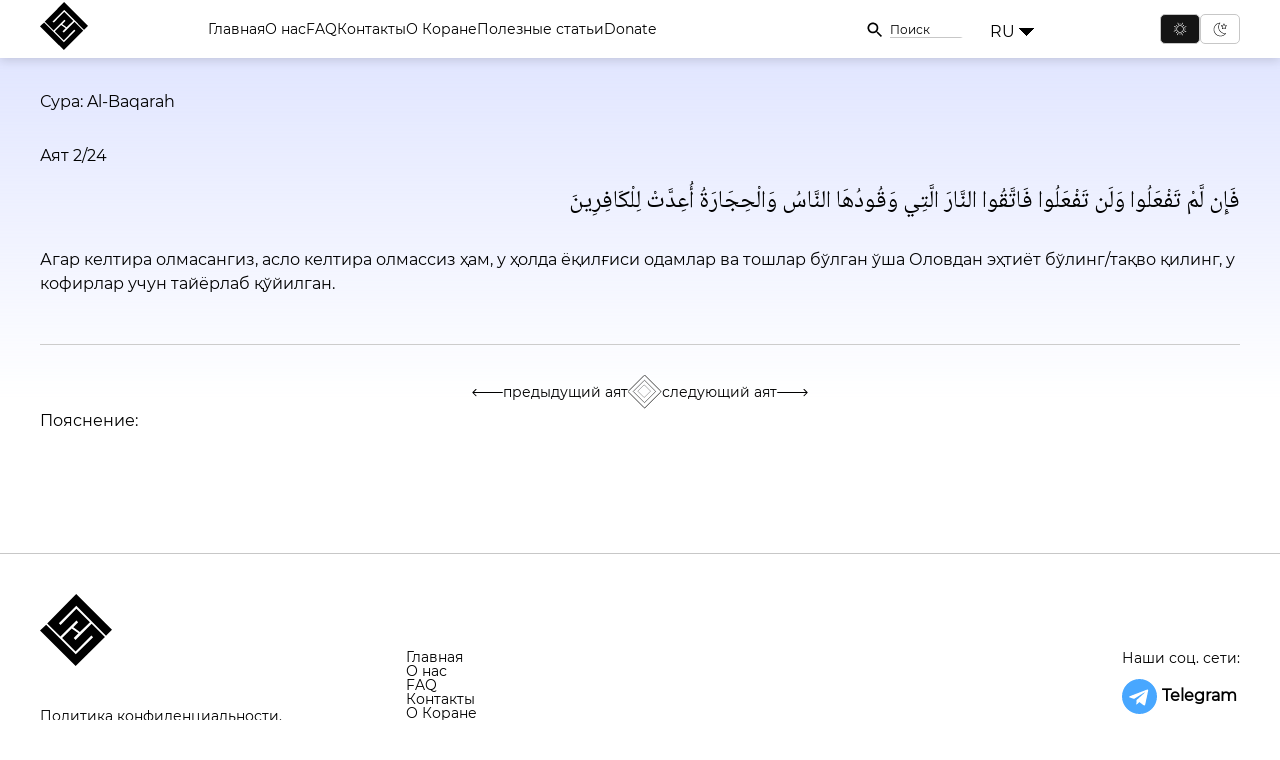

--- FILE ---
content_type: text/html; charset=UTF-8
request_url: https://qurancenter.tv/2-24/
body_size: 9865
content:
<!DOCTYPE html>
<html lang="ru-RU">

<head>
	<meta charset="UTF-8">
	<meta name="viewport" content="width=device-width, initial-scale=1">
	<link rel="profile" href="http://gmpg.org/xfn/11">
	<link rel="pingback" href="https://qurancenter.tv/xmlrpc.php">

	<title>فَإِن لَّمْ تَفْعَلُوا وَلَن تَفْعَلُوا فَاتَّقُوا النَّارَ الَّتِي وَقُودُهَا النَّاسُ وَالْحِجَارَةُ أُعِدَّتْ لِلْكَافِرِينَ &#8212; qurancenter.tv</title>
<meta name='robots' content='max-image-preview:large' />
<link rel='dns-prefetch' href='//cdnjs.cloudflare.com' />
<link rel='dns-prefetch' href='//fonts.googleapis.com' />
<link rel="alternate" type="application/rss+xml" title="qurancenter.tv &raquo; Лента" href="https://qurancenter.tv/feed/" />
<link rel="alternate" type="application/rss+xml" title="qurancenter.tv &raquo; Лента комментариев" href="https://qurancenter.tv/comments/feed/" />
<link rel="alternate" title="oEmbed (JSON)" type="application/json+oembed" href="https://qurancenter.tv/wp-json/oembed/1.0/embed?url=https%3A%2F%2Fqurancenter.tv%2F2-24%2F" />
<link rel="alternate" title="oEmbed (XML)" type="text/xml+oembed" href="https://qurancenter.tv/wp-json/oembed/1.0/embed?url=https%3A%2F%2Fqurancenter.tv%2F2-24%2F&#038;format=xml" />
<style id='wp-img-auto-sizes-contain-inline-css' type='text/css'>
img:is([sizes=auto i],[sizes^="auto," i]){contain-intrinsic-size:3000px 1500px}
/*# sourceURL=wp-img-auto-sizes-contain-inline-css */
</style>
<style id='wp-emoji-styles-inline-css' type='text/css'>

	img.wp-smiley, img.emoji {
		display: inline !important;
		border: none !important;
		box-shadow: none !important;
		height: 1em !important;
		width: 1em !important;
		margin: 0 0.07em !important;
		vertical-align: -0.1em !important;
		background: none !important;
		padding: 0 !important;
	}
/*# sourceURL=wp-emoji-styles-inline-css */
</style>
<style id='wp-block-library-inline-css' type='text/css'>
:root{--wp-block-synced-color:#7a00df;--wp-block-synced-color--rgb:122,0,223;--wp-bound-block-color:var(--wp-block-synced-color);--wp-editor-canvas-background:#ddd;--wp-admin-theme-color:#007cba;--wp-admin-theme-color--rgb:0,124,186;--wp-admin-theme-color-darker-10:#006ba1;--wp-admin-theme-color-darker-10--rgb:0,107,160.5;--wp-admin-theme-color-darker-20:#005a87;--wp-admin-theme-color-darker-20--rgb:0,90,135;--wp-admin-border-width-focus:2px}@media (min-resolution:192dpi){:root{--wp-admin-border-width-focus:1.5px}}.wp-element-button{cursor:pointer}:root .has-very-light-gray-background-color{background-color:#eee}:root .has-very-dark-gray-background-color{background-color:#313131}:root .has-very-light-gray-color{color:#eee}:root .has-very-dark-gray-color{color:#313131}:root .has-vivid-green-cyan-to-vivid-cyan-blue-gradient-background{background:linear-gradient(135deg,#00d084,#0693e3)}:root .has-purple-crush-gradient-background{background:linear-gradient(135deg,#34e2e4,#4721fb 50%,#ab1dfe)}:root .has-hazy-dawn-gradient-background{background:linear-gradient(135deg,#faaca8,#dad0ec)}:root .has-subdued-olive-gradient-background{background:linear-gradient(135deg,#fafae1,#67a671)}:root .has-atomic-cream-gradient-background{background:linear-gradient(135deg,#fdd79a,#004a59)}:root .has-nightshade-gradient-background{background:linear-gradient(135deg,#330968,#31cdcf)}:root .has-midnight-gradient-background{background:linear-gradient(135deg,#020381,#2874fc)}:root{--wp--preset--font-size--normal:16px;--wp--preset--font-size--huge:42px}.has-regular-font-size{font-size:1em}.has-larger-font-size{font-size:2.625em}.has-normal-font-size{font-size:var(--wp--preset--font-size--normal)}.has-huge-font-size{font-size:var(--wp--preset--font-size--huge)}.has-text-align-center{text-align:center}.has-text-align-left{text-align:left}.has-text-align-right{text-align:right}.has-fit-text{white-space:nowrap!important}#end-resizable-editor-section{display:none}.aligncenter{clear:both}.items-justified-left{justify-content:flex-start}.items-justified-center{justify-content:center}.items-justified-right{justify-content:flex-end}.items-justified-space-between{justify-content:space-between}.screen-reader-text{border:0;clip-path:inset(50%);height:1px;margin:-1px;overflow:hidden;padding:0;position:absolute;width:1px;word-wrap:normal!important}.screen-reader-text:focus{background-color:#ddd;clip-path:none;color:#444;display:block;font-size:1em;height:auto;left:5px;line-height:normal;padding:15px 23px 14px;text-decoration:none;top:5px;width:auto;z-index:100000}html :where(.has-border-color){border-style:solid}html :where([style*=border-top-color]){border-top-style:solid}html :where([style*=border-right-color]){border-right-style:solid}html :where([style*=border-bottom-color]){border-bottom-style:solid}html :where([style*=border-left-color]){border-left-style:solid}html :where([style*=border-width]){border-style:solid}html :where([style*=border-top-width]){border-top-style:solid}html :where([style*=border-right-width]){border-right-style:solid}html :where([style*=border-bottom-width]){border-bottom-style:solid}html :where([style*=border-left-width]){border-left-style:solid}html :where(img[class*=wp-image-]){height:auto;max-width:100%}:where(figure){margin:0 0 1em}html :where(.is-position-sticky){--wp-admin--admin-bar--position-offset:var(--wp-admin--admin-bar--height,0px)}@media screen and (max-width:600px){html :where(.is-position-sticky){--wp-admin--admin-bar--position-offset:0px}}

/*# sourceURL=wp-block-library-inline-css */
</style><style id='global-styles-inline-css' type='text/css'>
:root{--wp--preset--aspect-ratio--square: 1;--wp--preset--aspect-ratio--4-3: 4/3;--wp--preset--aspect-ratio--3-4: 3/4;--wp--preset--aspect-ratio--3-2: 3/2;--wp--preset--aspect-ratio--2-3: 2/3;--wp--preset--aspect-ratio--16-9: 16/9;--wp--preset--aspect-ratio--9-16: 9/16;--wp--preset--color--black: #000000;--wp--preset--color--cyan-bluish-gray: #abb8c3;--wp--preset--color--white: #ffffff;--wp--preset--color--pale-pink: #f78da7;--wp--preset--color--vivid-red: #cf2e2e;--wp--preset--color--luminous-vivid-orange: #ff6900;--wp--preset--color--luminous-vivid-amber: #fcb900;--wp--preset--color--light-green-cyan: #7bdcb5;--wp--preset--color--vivid-green-cyan: #00d084;--wp--preset--color--pale-cyan-blue: #8ed1fc;--wp--preset--color--vivid-cyan-blue: #0693e3;--wp--preset--color--vivid-purple: #9b51e0;--wp--preset--gradient--vivid-cyan-blue-to-vivid-purple: linear-gradient(135deg,rgb(6,147,227) 0%,rgb(155,81,224) 100%);--wp--preset--gradient--light-green-cyan-to-vivid-green-cyan: linear-gradient(135deg,rgb(122,220,180) 0%,rgb(0,208,130) 100%);--wp--preset--gradient--luminous-vivid-amber-to-luminous-vivid-orange: linear-gradient(135deg,rgb(252,185,0) 0%,rgb(255,105,0) 100%);--wp--preset--gradient--luminous-vivid-orange-to-vivid-red: linear-gradient(135deg,rgb(255,105,0) 0%,rgb(207,46,46) 100%);--wp--preset--gradient--very-light-gray-to-cyan-bluish-gray: linear-gradient(135deg,rgb(238,238,238) 0%,rgb(169,184,195) 100%);--wp--preset--gradient--cool-to-warm-spectrum: linear-gradient(135deg,rgb(74,234,220) 0%,rgb(151,120,209) 20%,rgb(207,42,186) 40%,rgb(238,44,130) 60%,rgb(251,105,98) 80%,rgb(254,248,76) 100%);--wp--preset--gradient--blush-light-purple: linear-gradient(135deg,rgb(255,206,236) 0%,rgb(152,150,240) 100%);--wp--preset--gradient--blush-bordeaux: linear-gradient(135deg,rgb(254,205,165) 0%,rgb(254,45,45) 50%,rgb(107,0,62) 100%);--wp--preset--gradient--luminous-dusk: linear-gradient(135deg,rgb(255,203,112) 0%,rgb(199,81,192) 50%,rgb(65,88,208) 100%);--wp--preset--gradient--pale-ocean: linear-gradient(135deg,rgb(255,245,203) 0%,rgb(182,227,212) 50%,rgb(51,167,181) 100%);--wp--preset--gradient--electric-grass: linear-gradient(135deg,rgb(202,248,128) 0%,rgb(113,206,126) 100%);--wp--preset--gradient--midnight: linear-gradient(135deg,rgb(2,3,129) 0%,rgb(40,116,252) 100%);--wp--preset--font-size--small: 13px;--wp--preset--font-size--medium: 20px;--wp--preset--font-size--large: 36px;--wp--preset--font-size--x-large: 42px;--wp--preset--spacing--20: 0.44rem;--wp--preset--spacing--30: 0.67rem;--wp--preset--spacing--40: 1rem;--wp--preset--spacing--50: 1.5rem;--wp--preset--spacing--60: 2.25rem;--wp--preset--spacing--70: 3.38rem;--wp--preset--spacing--80: 5.06rem;--wp--preset--shadow--natural: 6px 6px 9px rgba(0, 0, 0, 0.2);--wp--preset--shadow--deep: 12px 12px 50px rgba(0, 0, 0, 0.4);--wp--preset--shadow--sharp: 6px 6px 0px rgba(0, 0, 0, 0.2);--wp--preset--shadow--outlined: 6px 6px 0px -3px rgb(255, 255, 255), 6px 6px rgb(0, 0, 0);--wp--preset--shadow--crisp: 6px 6px 0px rgb(0, 0, 0);}:where(.is-layout-flex){gap: 0.5em;}:where(.is-layout-grid){gap: 0.5em;}body .is-layout-flex{display: flex;}.is-layout-flex{flex-wrap: wrap;align-items: center;}.is-layout-flex > :is(*, div){margin: 0;}body .is-layout-grid{display: grid;}.is-layout-grid > :is(*, div){margin: 0;}:where(.wp-block-columns.is-layout-flex){gap: 2em;}:where(.wp-block-columns.is-layout-grid){gap: 2em;}:where(.wp-block-post-template.is-layout-flex){gap: 1.25em;}:where(.wp-block-post-template.is-layout-grid){gap: 1.25em;}.has-black-color{color: var(--wp--preset--color--black) !important;}.has-cyan-bluish-gray-color{color: var(--wp--preset--color--cyan-bluish-gray) !important;}.has-white-color{color: var(--wp--preset--color--white) !important;}.has-pale-pink-color{color: var(--wp--preset--color--pale-pink) !important;}.has-vivid-red-color{color: var(--wp--preset--color--vivid-red) !important;}.has-luminous-vivid-orange-color{color: var(--wp--preset--color--luminous-vivid-orange) !important;}.has-luminous-vivid-amber-color{color: var(--wp--preset--color--luminous-vivid-amber) !important;}.has-light-green-cyan-color{color: var(--wp--preset--color--light-green-cyan) !important;}.has-vivid-green-cyan-color{color: var(--wp--preset--color--vivid-green-cyan) !important;}.has-pale-cyan-blue-color{color: var(--wp--preset--color--pale-cyan-blue) !important;}.has-vivid-cyan-blue-color{color: var(--wp--preset--color--vivid-cyan-blue) !important;}.has-vivid-purple-color{color: var(--wp--preset--color--vivid-purple) !important;}.has-black-background-color{background-color: var(--wp--preset--color--black) !important;}.has-cyan-bluish-gray-background-color{background-color: var(--wp--preset--color--cyan-bluish-gray) !important;}.has-white-background-color{background-color: var(--wp--preset--color--white) !important;}.has-pale-pink-background-color{background-color: var(--wp--preset--color--pale-pink) !important;}.has-vivid-red-background-color{background-color: var(--wp--preset--color--vivid-red) !important;}.has-luminous-vivid-orange-background-color{background-color: var(--wp--preset--color--luminous-vivid-orange) !important;}.has-luminous-vivid-amber-background-color{background-color: var(--wp--preset--color--luminous-vivid-amber) !important;}.has-light-green-cyan-background-color{background-color: var(--wp--preset--color--light-green-cyan) !important;}.has-vivid-green-cyan-background-color{background-color: var(--wp--preset--color--vivid-green-cyan) !important;}.has-pale-cyan-blue-background-color{background-color: var(--wp--preset--color--pale-cyan-blue) !important;}.has-vivid-cyan-blue-background-color{background-color: var(--wp--preset--color--vivid-cyan-blue) !important;}.has-vivid-purple-background-color{background-color: var(--wp--preset--color--vivid-purple) !important;}.has-black-border-color{border-color: var(--wp--preset--color--black) !important;}.has-cyan-bluish-gray-border-color{border-color: var(--wp--preset--color--cyan-bluish-gray) !important;}.has-white-border-color{border-color: var(--wp--preset--color--white) !important;}.has-pale-pink-border-color{border-color: var(--wp--preset--color--pale-pink) !important;}.has-vivid-red-border-color{border-color: var(--wp--preset--color--vivid-red) !important;}.has-luminous-vivid-orange-border-color{border-color: var(--wp--preset--color--luminous-vivid-orange) !important;}.has-luminous-vivid-amber-border-color{border-color: var(--wp--preset--color--luminous-vivid-amber) !important;}.has-light-green-cyan-border-color{border-color: var(--wp--preset--color--light-green-cyan) !important;}.has-vivid-green-cyan-border-color{border-color: var(--wp--preset--color--vivid-green-cyan) !important;}.has-pale-cyan-blue-border-color{border-color: var(--wp--preset--color--pale-cyan-blue) !important;}.has-vivid-cyan-blue-border-color{border-color: var(--wp--preset--color--vivid-cyan-blue) !important;}.has-vivid-purple-border-color{border-color: var(--wp--preset--color--vivid-purple) !important;}.has-vivid-cyan-blue-to-vivid-purple-gradient-background{background: var(--wp--preset--gradient--vivid-cyan-blue-to-vivid-purple) !important;}.has-light-green-cyan-to-vivid-green-cyan-gradient-background{background: var(--wp--preset--gradient--light-green-cyan-to-vivid-green-cyan) !important;}.has-luminous-vivid-amber-to-luminous-vivid-orange-gradient-background{background: var(--wp--preset--gradient--luminous-vivid-amber-to-luminous-vivid-orange) !important;}.has-luminous-vivid-orange-to-vivid-red-gradient-background{background: var(--wp--preset--gradient--luminous-vivid-orange-to-vivid-red) !important;}.has-very-light-gray-to-cyan-bluish-gray-gradient-background{background: var(--wp--preset--gradient--very-light-gray-to-cyan-bluish-gray) !important;}.has-cool-to-warm-spectrum-gradient-background{background: var(--wp--preset--gradient--cool-to-warm-spectrum) !important;}.has-blush-light-purple-gradient-background{background: var(--wp--preset--gradient--blush-light-purple) !important;}.has-blush-bordeaux-gradient-background{background: var(--wp--preset--gradient--blush-bordeaux) !important;}.has-luminous-dusk-gradient-background{background: var(--wp--preset--gradient--luminous-dusk) !important;}.has-pale-ocean-gradient-background{background: var(--wp--preset--gradient--pale-ocean) !important;}.has-electric-grass-gradient-background{background: var(--wp--preset--gradient--electric-grass) !important;}.has-midnight-gradient-background{background: var(--wp--preset--gradient--midnight) !important;}.has-small-font-size{font-size: var(--wp--preset--font-size--small) !important;}.has-medium-font-size{font-size: var(--wp--preset--font-size--medium) !important;}.has-large-font-size{font-size: var(--wp--preset--font-size--large) !important;}.has-x-large-font-size{font-size: var(--wp--preset--font-size--x-large) !important;}
/*# sourceURL=global-styles-inline-css */
</style>

<style id='classic-theme-styles-inline-css' type='text/css'>
/*! This file is auto-generated */
.wp-block-button__link{color:#fff;background-color:#32373c;border-radius:9999px;box-shadow:none;text-decoration:none;padding:calc(.667em + 2px) calc(1.333em + 2px);font-size:1.125em}.wp-block-file__button{background:#32373c;color:#fff;text-decoration:none}
/*# sourceURL=/wp-includes/css/classic-themes.min.css */
</style>
<link rel='stylesheet' id='contact-form-7-css' href='https://qurancenter.tv/wp-content/plugins/contact-form-7/includes/css/styles.css?ver=6.1.4' type='text/css' media='all' />
<link rel='stylesheet' id='trp-language-switcher-style-css' href='https://qurancenter.tv/wp-content/plugins/translatepress-multilingual/assets/css/trp-language-switcher.css?ver=3.0.7' type='text/css' media='all' />
<link rel='stylesheet' id='ivory-search-styles-css' href='https://qurancenter.tv/wp-content/plugins/add-search-to-menu/public/css/ivory-search.min.css?ver=5.5.13' type='text/css' media='all' />
<link rel='stylesheet' id='genericons-css' href='https://qurancenter.tv/wp-content/themes/minnow/genericons/genericons.css?ver=3.2' type='text/css' media='all' />
<link rel='stylesheet' id='slider-swiper-css' href='https://qurancenter.tv/wp-content/themes/minnow/js/slider/swiper-bundle.min.css?ver=3.2' type='text/css' media='all' />
<link rel='stylesheet' id='custom-style-css' href='https://qurancenter.tv/wp-content/themes/minnow/css/custom-style.css?ver=3.2' type='text/css' media='all' />
<link rel='stylesheet' id='custom-style-media-css' href='https://qurancenter.tv/wp-content/themes/minnow/css/media.css?ver=3.2' type='text/css' media='all' />
<link rel='stylesheet' id='minnow-style-css' href='https://qurancenter.tv/wp-content/themes/minnow/style.css?ver=6.9' type='text/css' media='all' />
<link rel='stylesheet' id='minnow-opensans-css' href='//fonts.googleapis.com/css?family=Open+Sans%3A300%2C400%2C700%2C700italic%2C400italic%2C300italic%7COpen+Sans+Condensed%3A700%2C700italic&#038;subset=latin%2Clatin-ext' type='text/css' media='all' />
<script type="text/javascript" src="https://qurancenter.tv/wp-includes/js/jquery/jquery.min.js?ver=3.7.1" id="jquery-core-js"></script>
<script type="text/javascript" src="https://qurancenter.tv/wp-includes/js/jquery/jquery-migrate.min.js?ver=3.4.1" id="jquery-migrate-js"></script>
<link rel="https://api.w.org/" href="https://qurancenter.tv/wp-json/" /><link rel="alternate" title="JSON" type="application/json" href="https://qurancenter.tv/wp-json/wp/v2/posts/603" /><link rel="EditURI" type="application/rsd+xml" title="RSD" href="https://qurancenter.tv/xmlrpc.php?rsd" />
<meta name="generator" content="WordPress 6.9" />
<link rel="canonical" href="https://qurancenter.tv/2-24/" />
<link rel='shortlink' href='https://qurancenter.tv/?p=603' />
<link rel="alternate" hreflang="ru-RU" href="https://qurancenter.tv/2-24/"/>
<link rel="alternate" hreflang="en-US" href="https://qurancenter.tv/en/2-24/"/>
<link rel="alternate" hreflang="uz-UZ" href="https://qurancenter.tv/uz/2-24/"/>
<link rel="alternate" hreflang="ru" href="https://qurancenter.tv/2-24/"/>
<link rel="alternate" hreflang="en" href="https://qurancenter.tv/en/2-24/"/>
<link rel="alternate" hreflang="uz" href="https://qurancenter.tv/uz/2-24/"/>
<link rel="icon" href="https://qurancenter.tv/wp-content/uploads/2023/04/cropped-Group-427318878-32x32.png" sizes="32x32" />
<link rel="icon" href="https://qurancenter.tv/wp-content/uploads/2023/04/cropped-Group-427318878-192x192.png" sizes="192x192" />
<link rel="apple-touch-icon" href="https://qurancenter.tv/wp-content/uploads/2023/04/cropped-Group-427318878-180x180.png" />
<meta name="msapplication-TileImage" content="https://qurancenter.tv/wp-content/uploads/2023/04/cropped-Group-427318878-270x270.png" />
			<style type="text/css">
					</style>
					<style type="text/css">
					</style>
			<meta name="it-rating" content="it-rat-0af6e20bcc8e833f45fb232f3ec10568" />
<link rel='stylesheet' id='ivory-ajax-search-styles-css' href='https://qurancenter.tv/wp-content/plugins/add-search-to-menu/public/css/ivory-ajax-search.min.css?ver=5.5.13' type='text/css' media='all' />
</head>

<body class="wp-singular post-template-default single single-post postid-603 single-format-standard wp-theme-minnow translatepress-ru_RU minnow group-blog" data-theme="light">
	<div id="page" class="hfeed site">
		<a class="skip-link screen-reader-text" href="#content">Перейти к содержимому</a>
		
		<header id="masthead" class="header">
			<div class="container">
				<div class="header__inner">
					<div class="logo">
						<a href="https://qurancenter.tv" class="logo-link">
						<svg width="48" height="48" viewBox="0 0 48 48" fill="none" xmlns="http://www.w3.org/2000/svg">
							<g clip-path="url(#clip0_128_59491)">
								<path d="M22.208 22.1349L26.5822 25.2736L33.2988 18.8169L24.268 9.8382L13.7268 20.5873L12.5682 19.4336L24.1906 7.88345L43.9977 27.7694L48.0002 23.867L24.1393 0L4.81152 19.6653L13.6032 28.4123L24.3222 17.6985L25.4346 18.8169L22.208 22.1349Z" fill="#141414" />
								<path d="M21.1356 22.9946L25.6173 26.1846L22.4691 29.3757L23.6799 30.5929L34.409 19.874L43.3032 28.6885L23.7694 48.0001L0 24.3155L4.11698 20.4826L23.8468 40.2396L35.4018 28.8326L34.2623 27.688L23.7181 38.3363L14.7647 29.2548L21.1356 22.9946Z" fill="#141414" />
							</g>
							<defs>
								<clipPath id="clip0_128_59491">
									<rect width="48" height="48" fill="white" />
								</clipPath>
							</defs>
						</svg>
						</a>
					</div>
					<nav class="menu">
						<div class="menu-%d0%bc%d0%b5%d0%bd%d1%8e-%d0%bd%d0%b0%d0%b2%d0%b8%d0%b3%d0%b0%d1%86%d0%b8%d0%b8-%d1%81%d0%b0%d0%b9%d1%82%d0%b0-container"><ul id="primary-menu" class="menu-list"><li id="menu-item-131" class="menu-item menu-item-type-post_type menu-item-object-page menu-item-home menu-item-131"><a href="https://qurancenter.tv/">Главная</a></li>
<li id="menu-item-134" class="menu-item menu-item-type-post_type menu-item-object-page menu-item-134"><a href="https://qurancenter.tv/about-us/">О нас</a></li>
<li id="menu-item-132" class="menu-item menu-item-type-post_type menu-item-object-page menu-item-132"><a href="https://qurancenter.tv/faq/">FAQ</a></li>
<li id="menu-item-135" class="menu-item menu-item-type-post_type menu-item-object-page menu-item-135"><a href="https://qurancenter.tv/contacts/">Контакты</a></li>
<li id="menu-item-282" class="menu-item menu-item-type-post_type menu-item-object-page menu-item-282"><a href="https://qurancenter.tv/about-quran/">О Коране</a></li>
<li id="menu-item-283" class="menu-item menu-item-type-custom menu-item-object-custom menu-item-283"><a href="https://blog.qurancenter.tv/">Полезные статьи</a></li>
<li id="menu-item-18339" class="menu-item menu-item-type-post_type menu-item-object-page menu-item-18339"><a href="https://qurancenter.tv/donate/">Donate</a></li>
</ul></div>						
						<div class="header__search">
							<form data-min-no-for-search=1 data-result-box-max-height=400 data-form-id=194 class="is-search-form is-form-style is-form-style-3 is-form-id-194 is-ajax-search" action="https://qurancenter.tv/" method="get" role="search" ><label for="is-search-input-194"><span class="is-screen-reader-text">Search for:</span><input  type="search" id="is-search-input-194" name="s" value="" class="is-search-input" placeholder="Поиск" autocomplete=off /><span class="is-loader-image" style="display: none;background-image:url(https://qurancenter.tv/wp-content/plugins/add-search-to-menu/public/images/spinner.gif);" ></span></label><button type="submit" class="is-search-submit"><span class="is-screen-reader-text">Search Button</span><span class="is-search-icon"><svg focusable="false" aria-label="Search" xmlns="http://www.w3.org/2000/svg" viewBox="0 0 24 24" width="24px"><path d="M15.5 14h-.79l-.28-.27C15.41 12.59 16 11.11 16 9.5 16 5.91 13.09 3 9.5 3S3 5.91 3 9.5 5.91 16 9.5 16c1.61 0 3.09-.59 4.23-1.57l.27.28v.79l5 4.99L20.49 19l-4.99-5zm-6 0C7.01 14 5 11.99 5 9.5S7.01 5 9.5 5 14 7.01 14 9.5 11.99 14 9.5 14z"></path></svg></span></button><input type="hidden" name="id" value="194" /></form>						</div>
					</nav>
					
					<div class="lang_switcher">
						<div class="trp_language_switcher_shortcode">
<div class="trp-language-switcher trp-language-switcher-container" data-no-translation >
    <div class="trp-ls-shortcode-current-language">
        <a href="#" class="trp-ls-shortcode-disabled-language trp-ls-disabled-language" title="Russian" onclick="event.preventDefault()">
			 RU		</a>
    </div>
    <div class="trp-ls-shortcode-language">
                <a href="#" class="trp-ls-shortcode-disabled-language trp-ls-disabled-language"  title="Russian" onclick="event.preventDefault()">
			 RU		</a>
                    <a href="https://qurancenter.tv/en/2-24/" title="English">
             EN        </a>

            <a href="https://qurancenter.tv/uz/2-24/" title="Uzbek">
             UZ        </a>

        </div>
    <script type="application/javascript">
        // need to have the same with set from JS on both divs. Otherwise it can push stuff around in HTML
        var trp_ls_shortcodes = document.querySelectorAll('.trp_language_switcher_shortcode .trp-language-switcher');
        if ( trp_ls_shortcodes.length > 0) {
            // get the last language switcher added
            var trp_el = trp_ls_shortcodes[trp_ls_shortcodes.length - 1];

            var trp_shortcode_language_item = trp_el.querySelector( '.trp-ls-shortcode-language' )
            // set width
            var trp_ls_shortcode_width                                               = trp_shortcode_language_item.offsetWidth + 16;
            trp_shortcode_language_item.style.width                                  = trp_ls_shortcode_width + 'px';
            trp_el.querySelector( '.trp-ls-shortcode-current-language' ).style.width = trp_ls_shortcode_width + 'px';

            // We're putting this on display: none after we have its width.
            trp_shortcode_language_item.style.display = 'none';
        }
    </script>
</div>
</div> 					</div>
					<div class="theme__switcher">
						<div class="theme__switcher-light">
							<img src="https://qurancenter.tv/wp-content/themes/minnow/images/light-theme-icon.svg">
						</div>
						<div class="theme__switcher-dark">
							<img src="https://qurancenter.tv/wp-content/themes/minnow/images/dark-theme-icon.svg">
						</div>
					</div>
					<div class="header__burger">
						<span></span>
						<span></span>
						<span></span>
						<span></span>
					</div>
				</div>
				
						<div class="hamburger-body-bg">

						<div class="header__search">
							<form data-min-no-for-search=1 data-result-box-max-height=400 data-form-id=194 class="is-search-form is-form-style is-form-style-3 is-form-id-194 is-ajax-search" action="https://qurancenter.tv/" method="get" role="search" ><label for="is-search-input-194"><span class="is-screen-reader-text">Search for:</span><input  type="search" id="is-search-input-194" name="s" value="" class="is-search-input" placeholder="Поиск" autocomplete=off /><span class="is-loader-image" style="display: none;background-image:url(https://qurancenter.tv/wp-content/plugins/add-search-to-menu/public/images/spinner.gif);" ></span></label><button type="submit" class="is-search-submit"><span class="is-screen-reader-text">Search Button</span><span class="is-search-icon"><svg focusable="false" aria-label="Search" xmlns="http://www.w3.org/2000/svg" viewBox="0 0 24 24" width="24px"><path d="M15.5 14h-.79l-.28-.27C15.41 12.59 16 11.11 16 9.5 16 5.91 13.09 3 9.5 3S3 5.91 3 9.5 5.91 16 9.5 16c1.61 0 3.09-.59 4.23-1.57l.27.28v.79l5 4.99L20.49 19l-4.99-5zm-6 0C7.01 14 5 11.99 5 9.5S7.01 5 9.5 5 14 7.01 14 9.5 11.99 14 9.5 14z"></path></svg></span></button><input type="hidden" name="id" value="194" /></form>						</div>
							<div class="menu-%d0%bc%d0%b5%d0%bd%d1%8e-%d0%bd%d0%b0%d0%b2%d0%b8%d0%b3%d0%b0%d1%86%d0%b8%d0%b8-%d1%81%d0%b0%d0%b9%d1%82%d0%b0-container"><ul id="primary-menu" class="menu-list"><li class="menu-item menu-item-type-post_type menu-item-object-page menu-item-home menu-item-131"><a href="https://qurancenter.tv/">Главная</a></li>
<li class="menu-item menu-item-type-post_type menu-item-object-page menu-item-134"><a href="https://qurancenter.tv/about-us/">О нас</a></li>
<li class="menu-item menu-item-type-post_type menu-item-object-page menu-item-132"><a href="https://qurancenter.tv/faq/">FAQ</a></li>
<li class="menu-item menu-item-type-post_type menu-item-object-page menu-item-135"><a href="https://qurancenter.tv/contacts/">Контакты</a></li>
<li class="menu-item menu-item-type-post_type menu-item-object-page menu-item-282"><a href="https://qurancenter.tv/about-quran/">О Коране</a></li>
<li class="menu-item menu-item-type-custom menu-item-object-custom menu-item-283"><a href="https://blog.qurancenter.tv/">Полезные статьи</a></li>
<li class="menu-item menu-item-type-post_type menu-item-object-page menu-item-18339"><a href="https://qurancenter.tv/donate/">Donate</a></li>
</ul></div>						 </div>
			</div>
		</header><!-- #masthead -->

		<div id="content">	<div id="primary" class="container">
		<main id="main" class="site-main single-ayat" role="main">
			<a class="single-ayat__category" href="https://qurancenter.tv/002/">Сура:&#32;Al-Baqarah</a>							
				
<article id="post-603" class="post-603 post type-post status-publish format-standard hentry category-6">

<span class="single-ayat__num">Аят 2/24</span>
	<header class="entry-header">

		<h1 class="entry-title">فَإِن لَّمْ تَفْعَلُوا وَلَن تَفْعَلُوا فَاتَّقُوا النَّارَ الَّتِي وَقُودُهَا النَّاسُ وَالْحِجَارَةُ أُعِدَّتْ لِلْكَافِرِينَ</h1>
	</header><!-- .entry-header -->

	<div class="entry-content">
		<p>Агар келтира олмасангиз, асло келтира олмассиз ҳам, у ҳолда ёқилғиси одамлар ва тошлар бўлган ўша Оловдан эҳтиёт бўлинг/тақво қилинг, у кофирлар учун тайёрлаб қўйилган.</p>
	</div><!-- .entry-content -->
</article><!-- #post-## -->

		<div class="pagination">
					<a href="https://qurancenter.tv/2-23/" class="pagination-prev"><svg width="31" height="9" viewBox="0 0 31 9" fill="none" xmlns="http://www.w3.org/2000/svg"><path d="M30.5215 4.21774C30.7168 4.413 30.7168 4.72958 30.5215 4.92484L27.3395 8.10682C27.1443 8.30209 26.8277 8.30209 26.6324 8.10682C26.4372 7.91156 26.4372 7.59498 26.6324 7.39972L29.4609 4.57129L26.6324 1.74286C26.4372 1.5476 26.4372 1.23102 26.6324 1.03576C26.8277 0.840493 27.1443 0.840493 27.3395 1.03576L30.5215 4.21774ZM0.167969 4.07129L30.168 4.07129V5.07129L0.167969 5.07129L0.167969 4.07129Z" /></svg><span>предыдущий аят</span></a>										<div class="pagination-diamond">
											<svg width="34" height="34" viewBox="0 0 34 34" fill="none" xmlns="http://www.w3.org/2000/svg">
												<mask id="path-1-inside-1_147_75844" fill="white">
													<rect x="0.0253906" y="16.5713" width="23.4351" height="23.4351" rx="0.5" transform="rotate(-45 0.0253906 16.5713)" />
												</mask>
												<rect x="0.0253906" y="16.5713" width="23.4351" height="23.4351" rx="0.5" transform="rotate(-45 0.0253906 16.5713)" stroke-width="0.7" />
												<rect x="5.23246" y="16.4536" width="15.9046" height="15.9046" rx="0.25" transform="rotate(-45 5.23246 16.4536)" stroke-width="0.5" />
												<rect x="9.77854" y="16.1694" width="9.07403" height="9.07403" rx="0.35" transform="rotate(-45 9.77854 16.1694)" stroke-width="0.3" />
											</svg>
										</div>
					<a href="https://qurancenter.tv/2-25/"><span>следующий аят</span><svg width="31" height="9" viewBox="0 0 31 9" fill="none" xmlns="http://www.w3.org/2000/svg"><path d="M30.5215 4.21774C30.7168 4.413 30.7168 4.72958 30.5215 4.92484L27.3395 8.10682C27.1443 8.30209 26.8277 8.30209 26.6324 8.10682C26.4372 7.91156 26.4372 7.59498 26.6324 7.39972L29.4609 4.57129L26.6324 1.74286C26.4372 1.5476 26.4372 1.23102 26.6324 1.03576C26.8277 0.840493 27.1443 0.840493 27.3395 1.03576L30.5215 4.21774ZM0.167969 4.07129L30.168 4.07129V5.07129L0.167969 5.07129L0.167969 4.07129Z" /></svg></a>		</div>
<div class="tasfir">
	<p class="tasfir__title">
		Пояснение:
			</p>
	</div>
			
		</main><!-- #main -->
	</div><!-- #primary -->


</div><!-- #content -->

<footer id="colophon" class="footer" role="contentinfo">
	<div class="container">
		<div class="footer__inner">
			<div class="footer__content">
				<div class="logo">
					<a href="https://qurancenter.tv" class="logo-link">
						<svg width="72" height="72" viewBox="0 0 72 72" fill="none" xmlns="http://www.w3.org/2000/svg">
							<g clip-path="url(#clip0_139_86)">
								<path d="M33.3115 33.2024L39.8728 37.9104L49.9477 28.2254L36.4015 14.7573L20.5897 30.8809L18.8518 29.1503L36.2854 11.8252L65.9961 41.6541L71.9998 35.8005L36.2085 0L7.2168 29.498L20.4043 42.6184L36.4829 26.5477L38.1515 28.2254L33.3115 33.2024Z" fill="#141414" />
								<path d="M31.7034 34.4918L38.426 39.2769L33.7036 44.0635L35.5199 45.8893L51.6135 29.811L64.9548 43.0327L35.6541 72.0002L0 36.4733L6.17548 30.7239L35.7701 60.3594L53.1028 43.2489L51.3935 41.5319L35.5772 57.5044L22.147 43.8822L31.7034 34.4918Z" fill="#141414" />
							</g>
							<defs>
								<clipPath id="clip0_139_86">
									<rect width="72" height="72" fill="white" />
								</clipPath>
							</defs>
						</svg>
					</a>
				</div>
				<nav class="menu">
					<div class="menu-%d0%bc%d0%b5%d0%bd%d1%8e-%d0%bd%d0%b0%d0%b2%d0%b8%d0%b3%d0%b0%d1%86%d0%b8%d0%b8-%d1%81%d0%b0%d0%b9%d1%82%d0%b0-container"><ul id="primary-menu" class="menu-list"><li class="menu-item menu-item-type-post_type menu-item-object-page menu-item-home menu-item-131"><a href="https://qurancenter.tv/">Главная</a></li>
<li class="menu-item menu-item-type-post_type menu-item-object-page menu-item-134"><a href="https://qurancenter.tv/about-us/">О нас</a></li>
<li class="menu-item menu-item-type-post_type menu-item-object-page menu-item-132"><a href="https://qurancenter.tv/faq/">FAQ</a></li>
<li class="menu-item menu-item-type-post_type menu-item-object-page menu-item-135"><a href="https://qurancenter.tv/contacts/">Контакты</a></li>
<li class="menu-item menu-item-type-post_type menu-item-object-page menu-item-282"><a href="https://qurancenter.tv/about-quran/">О Коране</a></li>
<li class="menu-item menu-item-type-custom menu-item-object-custom menu-item-283"><a href="https://blog.qurancenter.tv/">Полезные статьи</a></li>
<li class="menu-item menu-item-type-post_type menu-item-object-page menu-item-18339"><a href="https://qurancenter.tv/donate/">Donate</a></li>
</ul></div>				</nav>
				<div class="quran-pages__menu">
									</div>
				<div class="social-menu">
					<span>Наши соц. сети:</span>
					<ul class="social-menu__list">
						<li class="social-menu__item">
							<a href="http://t.me/QuranCenterTV" class="social-menu__link telegram">
								<img src="https://qurancenter.tv/wp-content/themes/minnow/images/telegram-icon.svg">Telegram
							</a>
						</li>
						<li class="social-menu__item">
							<a href="http://youtube.com/kemalyoldash" class="social-menu__link youtube">
								<img src="https://qurancenter.tv/wp-content/themes/minnow/images/youtube-icon.svg">YouTube
							</a>
						</li>
					</ul>
				</div>
			</div>
			<div class="privacy-policy-text">
				<p>Политика конфиденциальности.</p>
				<p>© 2023 Quran Все права защищены</p>
			</div>
		</div>
	</div>
</footer><!-- #colophon -->
</div><!-- #page -->

<template id="tp-language" data-tp-language="ru_RU"></template><script type="speculationrules">
{"prefetch":[{"source":"document","where":{"and":[{"href_matches":"/*"},{"not":{"href_matches":["/wp-*.php","/wp-admin/*","/wp-content/uploads/*","/wp-content/*","/wp-content/plugins/*","/wp-content/themes/minnow/*","/*\\?(.+)"]}},{"not":{"selector_matches":"a[rel~=\"nofollow\"]"}},{"not":{"selector_matches":".no-prefetch, .no-prefetch a"}}]},"eagerness":"conservative"}]}
</script>
<script type="text/javascript" src="https://qurancenter.tv/wp-includes/js/dist/hooks.min.js?ver=dd5603f07f9220ed27f1" id="wp-hooks-js"></script>
<script type="text/javascript" src="https://qurancenter.tv/wp-includes/js/dist/i18n.min.js?ver=c26c3dc7bed366793375" id="wp-i18n-js"></script>
<script type="text/javascript" id="wp-i18n-js-after">
/* <![CDATA[ */
wp.i18n.setLocaleData( { 'text direction\u0004ltr': [ 'ltr' ] } );
//# sourceURL=wp-i18n-js-after
/* ]]> */
</script>
<script type="text/javascript" src="https://qurancenter.tv/wp-content/plugins/contact-form-7/includes/swv/js/index.js?ver=6.1.4" id="swv-js"></script>
<script type="text/javascript" id="contact-form-7-js-translations">
/* <![CDATA[ */
( function( domain, translations ) {
	var localeData = translations.locale_data[ domain ] || translations.locale_data.messages;
	localeData[""].domain = domain;
	wp.i18n.setLocaleData( localeData, domain );
} )( "contact-form-7", {"translation-revision-date":"2025-09-30 08:46:06+0000","generator":"GlotPress\/4.0.1","domain":"messages","locale_data":{"messages":{"":{"domain":"messages","plural-forms":"nplurals=3; plural=(n % 10 == 1 && n % 100 != 11) ? 0 : ((n % 10 >= 2 && n % 10 <= 4 && (n % 100 < 12 || n % 100 > 14)) ? 1 : 2);","lang":"ru"},"This contact form is placed in the wrong place.":["\u042d\u0442\u0430 \u043a\u043e\u043d\u0442\u0430\u043a\u0442\u043d\u0430\u044f \u0444\u043e\u0440\u043c\u0430 \u0440\u0430\u0437\u043c\u0435\u0449\u0435\u043d\u0430 \u0432 \u043d\u0435\u043f\u0440\u0430\u0432\u0438\u043b\u044c\u043d\u043e\u043c \u043c\u0435\u0441\u0442\u0435."],"Error:":["\u041e\u0448\u0438\u0431\u043a\u0430:"]}},"comment":{"reference":"includes\/js\/index.js"}} );
//# sourceURL=contact-form-7-js-translations
/* ]]> */
</script>
<script type="text/javascript" id="contact-form-7-js-before">
/* <![CDATA[ */
var wpcf7 = {
    "api": {
        "root": "https:\/\/qurancenter.tv\/wp-json\/",
        "namespace": "contact-form-7\/v1"
    }
};
//# sourceURL=contact-form-7-js-before
/* ]]> */
</script>
<script type="text/javascript" src="https://qurancenter.tv/wp-content/plugins/contact-form-7/includes/js/index.js?ver=6.1.4" id="contact-form-7-js"></script>
<script type="text/javascript" src="https://qurancenter.tv/wp-content/themes/minnow/js/minnow.js?ver=20141015" id="minnow-script-js"></script>
<script type="text/javascript" src="https://qurancenter.tv/wp-content/themes/minnow/js/navigation.js?ver=20120206" id="minnow-navigation-js"></script>
<script type="text/javascript" src="https://cdnjs.cloudflare.com/ajax/libs/gsap/3.2.4/gsap.min.js?ver=20120206" id="gsap-js"></script>
<script type="text/javascript" src="https://qurancenter.tv/wp-content/themes/minnow/js/skip-link-focus-fix.js?ver=20130115" id="minnow-skip-link-focus-fix-js"></script>
<script type="text/javascript" defer="defer" src="https://qurancenter.tv/wp-content/themes/minnow/js/slider/swiper-bundle.min.js?ver=null" id="slider-swiper-js"></script>
<script type="text/javascript" defer="defer" src="https://qurancenter.tv/wp-content/themes/minnow/js/main.js?ver=null" id="main-js"></script>
<script type="text/javascript" id="ivory-search-scripts-js-extra">
/* <![CDATA[ */
var IvorySearchVars = {"is_analytics_enabled":"1"};
//# sourceURL=ivory-search-scripts-js-extra
/* ]]> */
</script>
<script type="text/javascript" src="https://qurancenter.tv/wp-content/plugins/add-search-to-menu/public/js/ivory-search.min.js?ver=5.5.13" id="ivory-search-scripts-js"></script>
<script type="text/javascript" id="ivory-ajax-search-scripts-js-extra">
/* <![CDATA[ */
var IvoryAjaxVars = {"ajaxurl":"https://qurancenter.tv/wp-admin/admin-ajax.php","ajax_nonce":"61e6af1b5a"};
//# sourceURL=ivory-ajax-search-scripts-js-extra
/* ]]> */
</script>
<script type="text/javascript" src="https://qurancenter.tv/wp-content/plugins/add-search-to-menu/public/js/ivory-ajax-search.min.js?ver=5.5.13" id="ivory-ajax-search-scripts-js"></script>
<script id="wp-emoji-settings" type="application/json">
{"baseUrl":"https://s.w.org/images/core/emoji/17.0.2/72x72/","ext":".png","svgUrl":"https://s.w.org/images/core/emoji/17.0.2/svg/","svgExt":".svg","source":{"concatemoji":"https://qurancenter.tv/wp-includes/js/wp-emoji-release.min.js?ver=6.9"}}
</script>
<script type="module">
/* <![CDATA[ */
/*! This file is auto-generated */
const a=JSON.parse(document.getElementById("wp-emoji-settings").textContent),o=(window._wpemojiSettings=a,"wpEmojiSettingsSupports"),s=["flag","emoji"];function i(e){try{var t={supportTests:e,timestamp:(new Date).valueOf()};sessionStorage.setItem(o,JSON.stringify(t))}catch(e){}}function c(e,t,n){e.clearRect(0,0,e.canvas.width,e.canvas.height),e.fillText(t,0,0);t=new Uint32Array(e.getImageData(0,0,e.canvas.width,e.canvas.height).data);e.clearRect(0,0,e.canvas.width,e.canvas.height),e.fillText(n,0,0);const a=new Uint32Array(e.getImageData(0,0,e.canvas.width,e.canvas.height).data);return t.every((e,t)=>e===a[t])}function p(e,t){e.clearRect(0,0,e.canvas.width,e.canvas.height),e.fillText(t,0,0);var n=e.getImageData(16,16,1,1);for(let e=0;e<n.data.length;e++)if(0!==n.data[e])return!1;return!0}function u(e,t,n,a){switch(t){case"flag":return n(e,"\ud83c\udff3\ufe0f\u200d\u26a7\ufe0f","\ud83c\udff3\ufe0f\u200b\u26a7\ufe0f")?!1:!n(e,"\ud83c\udde8\ud83c\uddf6","\ud83c\udde8\u200b\ud83c\uddf6")&&!n(e,"\ud83c\udff4\udb40\udc67\udb40\udc62\udb40\udc65\udb40\udc6e\udb40\udc67\udb40\udc7f","\ud83c\udff4\u200b\udb40\udc67\u200b\udb40\udc62\u200b\udb40\udc65\u200b\udb40\udc6e\u200b\udb40\udc67\u200b\udb40\udc7f");case"emoji":return!a(e,"\ud83e\u1fac8")}return!1}function f(e,t,n,a){let r;const o=(r="undefined"!=typeof WorkerGlobalScope&&self instanceof WorkerGlobalScope?new OffscreenCanvas(300,150):document.createElement("canvas")).getContext("2d",{willReadFrequently:!0}),s=(o.textBaseline="top",o.font="600 32px Arial",{});return e.forEach(e=>{s[e]=t(o,e,n,a)}),s}function r(e){var t=document.createElement("script");t.src=e,t.defer=!0,document.head.appendChild(t)}a.supports={everything:!0,everythingExceptFlag:!0},new Promise(t=>{let n=function(){try{var e=JSON.parse(sessionStorage.getItem(o));if("object"==typeof e&&"number"==typeof e.timestamp&&(new Date).valueOf()<e.timestamp+604800&&"object"==typeof e.supportTests)return e.supportTests}catch(e){}return null}();if(!n){if("undefined"!=typeof Worker&&"undefined"!=typeof OffscreenCanvas&&"undefined"!=typeof URL&&URL.createObjectURL&&"undefined"!=typeof Blob)try{var e="postMessage("+f.toString()+"("+[JSON.stringify(s),u.toString(),c.toString(),p.toString()].join(",")+"));",a=new Blob([e],{type:"text/javascript"});const r=new Worker(URL.createObjectURL(a),{name:"wpTestEmojiSupports"});return void(r.onmessage=e=>{i(n=e.data),r.terminate(),t(n)})}catch(e){}i(n=f(s,u,c,p))}t(n)}).then(e=>{for(const n in e)a.supports[n]=e[n],a.supports.everything=a.supports.everything&&a.supports[n],"flag"!==n&&(a.supports.everythingExceptFlag=a.supports.everythingExceptFlag&&a.supports[n]);var t;a.supports.everythingExceptFlag=a.supports.everythingExceptFlag&&!a.supports.flag,a.supports.everything||((t=a.source||{}).concatemoji?r(t.concatemoji):t.wpemoji&&t.twemoji&&(r(t.twemoji),r(t.wpemoji)))});
//# sourceURL=https://qurancenter.tv/wp-includes/js/wp-emoji-loader.min.js
/* ]]> */
</script>

</body>

</html>

--- FILE ---
content_type: text/css
request_url: https://qurancenter.tv/wp-content/themes/minnow/css/media.css?ver=3.2
body_size: 2483
content:
@media screen and (max-width: 1240px) {
	.top__title {
		align-items: flex-start;
		flex-direction: column;
	}
  .top__search .quran-pages__menu ul {
		justify-content: flex-start;
		flex-wrap: wrap;
	}
	.popup__content {
		max-width: 800px;
	}
}
@media screen and (max-width: 1080px) {
	.hamburger-body-bg {
		background: url(../images/burger-bg.png), var(--theme-color) linear-gradient(180deg, rgba(185, 196, 255, 0.5) 0%, rgba(255, 255, 255, 0) 100%);
		background-size: 255px auto, 100% 400px;
    	background-position: 100% calc(100% - 48px), 0% 0%;
		background-repeat: no-repeat;
		box-shadow: inset 0px 10px 12px -10px rgba(0, 0, 0, 0.15);
		position: absolute;
		top: 100%;
		right: 100%;
		width: 100vw;
		height: calc(100vh - 48px);
		z-index: -1;
		display: block;
		padding: 40px 20px;
	}
	.header__burger {
		display: flex;
	}
	.header nav.menu {
		position: fixed;
		width: 100vw;
		left: -100%;
		background: transparent;
		height: calc(100vh - 48px);
		bottom: 0;
		padding: 40px 20px;
		display: flex;
    	justify-content: flex-end;
		flex-direction: column-reverse;
		align-items: flex-start;
	}
	body[data-theme="dark"] .hamburger-body-bg {
		background: url(../images/burger-bg-dark.png), var(--theme-color) linear-gradient(180deg, rgba(96, 96, 96, 0.5) 0%, rgba(21, 21, 21, 0) 100%);
		background-size: 255px auto, 100% 400px;
    	background-position: 100% calc(100% - 48px), 0% 0%;
		background-repeat: no-repeat;
		box-shadow: inset 0px 10px 12px -10px rgba(255, 255, 255, 0.15);
	}
	.header .menu .menu-list {
		flex-direction: column;
		margin-top: 32px !important;
	}
	.hamburger-body-bg .menu-list {
		margin-top: 30px !important;
	}
	.hamburger-body-bg .menu-list li a
	{
		padding: 10px 0;
		border-bottom: none;
	}
	.header .current-menu-item > a, .current_page_item > a {
		border-bottom: none !important;
	}
	.header__search {
		margin: 0;
	}
	.header__search .is-form-style {
		width: 200px;
	}
	.header__search .is-form-style,
	.header__search .is-form-style label input.is-search-input {
		background-color: transparent !important;
	}
	.logo {
		margin-right: auto;
	}
	.theme__switcher {
		margin: 0 35px;
	}
}
@media screen and (max-width: 1040px) {
	.footer {
		padding: 30px 0;
	}
	.footer__content {
		flex-wrap: wrap;
		align-items: flex-start;
	}
	.footer .logo {
		max-width: 100%;
		margin-bottom: 20px;
		height: 50px;
	}
	.footer .logo svg {
		width: 50px;
		height: 50px;
	}
	.social-menu {
		display: flex;
		flex-direction: column;
		align-items: flex-start;
	}
	.social-menu__list {
		margin-top: 15px;
		display: flex;
		gap: 0px;
    	flex-direction: column;
	}
	.privacy-policy-text {
    	position: static;
		margin-top: 30px;
	}
}
@media screen and (max-width: 1024px) {
	.archive-content {
		padding: 30px 0 50px;
	}
	.post__info .entry-title a {
		font-size: 20px;
	}
	.no-result__link,
	.about-us__inner,
	.about-quran__inner,
	.text-template__inner p,
	.post__info .entry-content p,
	.contacts__social p, .contacts__form > p,
	.question,
	.tabs-btn,
	.sura-info-text {
		font-size: 16px !important;
	}
	.about-us__img-block-text h3 {
		font-size: 26px;
		margin: 20px 0;
	}
	.answer {
		font-size: 14px;
	}
	.sura-info-text strong {
		font-size: 20px;
	}
	.contacts__social {
		min-width: 310px;
		margin-right: 70px;
	}
	.not-found__title p,
	.not-found__link-text {
		font-size: 20px;
	}
	.not-found__title {
		margin-bottom: 20px;
	}
	.not-found__404-text h1 {
		font-size: 200px;
	}
	p.no-result__text {
		font-size: 26px;
	}
}
@media screen and (max-width: 768px) {
	.header .logo {
		max-width: 35px;
		height: 35px;
	}
	.header .logo svg {
		width: 35px;
		height: 35px;
	}
	.trp-ls-shortcode-current-language {
		padding: 9px 0 !important;
		background-position: calc(100% - 9px) calc(1.1em + 0px), calc(100% - 1px) calc(1.1em + 0px) !important;
	}
	.top {
		padding-top: 46px;
	}
	.top__inner {
		gap: 30px;
		padding: 20px 0 20px;
		flex-direction: column;
	}
	.top__title {
		flex-direction: row;
		justify-content: space-between;
	}
	.top__title-main {
		font-size: 30px;
		width: 50%;
	}
	.top__title-arabic {
		width: 50%;
		font-size: 54px;
		text-align: right;
	}
	.top__search .quran-pages__menu ul {
		justify-content: center;
		gap: 0;
		margin: 0 -7px !important;
	}
	.quran-menu__list li {
		width: 33.33%;
		padding: 7px;
	}
	.quran-menu__list li a {
		min-width: initial !important;
	}
	.recently-viewed {
		padding: 0px 0;
	}
	.sura-block {
		padding: 40px 0 50px;
	}
	.recently-viewed__title,
	.sura-block__title {
		margin-bottom: 20px !important;
	}
	.sura-list {
		grid-template-columns: repeat(2, 1fr);
	}
	.text-template__inner,
	.faq,
	.contacts,
	.about-quran__inner,
	.about-us__inner,
	.single-ayat {
		padding: 30px 0 50px;
	}
	.text-template__title,
	.faq__title,
	.contacts__title,
	.about-quran__title,
	.about-us__title {
		font-size: 26px;
		margin-bottom: 15px;
	}
	.question {
		font-size: 16px;
	}
	p.no-result__text,
	.about-us__img-block-text h3 {
		font-size: 20px;
	}
	.about-quran ol,
	.no-result__link,
	.social-menu__link,
	.about-us__img-block-text ul,
	.text-template__inner p,
	.post__info .entry-content p,
	.contacts__social p, .contacts__form > p,
	.tabs-btn,
	.sura-info-text,
	.email,
	.contacts__social-link,
	.about-us__inner p,
	.about-quran__inner p,
	.about-quran__inner ul,
	.tasfir p,
	.single-ayat article p,
	.single-ayat__category,
	.single-ayat__num {
		font-size: 14px !important;
	}
	.contacts__content {
		justify-content: space-between;
	}
	.contacts__social {
		margin-right: 0px;
	}
	.pagination a {
		font-size: 14px;
	}
	.single-ayat .entry-title {
	    font-size: 20px;
	}
	.footer .quran-menu__list li {
		width: 100%;
		padding: 0;
	}
	.category-menu__burger-wrapp {
		position: sticky;
		top: 60px;
		left: 0;
		z-index: 100;
		display: block;
		width: fit-content;
	}
	.category-menu__burger {
		display: flex;
	}
	.category-menu__wrapp {
		position: fixed;
		top: 60px;
		left: 20px;
		z-index: 100;
	}
	.category-menu__inner-close {
		display: block;
		position: absolute;
		right: 0;
		bottom: 100%;
		color: var(--font-color);
		font-size: 30px;
	}
	.category-menu__inner {
		position: absolute;
		top: 40px;
		transform: translateX(-365px);
		transition: transform .5s !important;
		z-index: 100;
		height: 100vh;
	}
	.category-menu__inner.open {
		position: absolute;
		top: 40px;
		transform: translateX(0px);
		height: 100vh;
	}
	.category-menu__wrapp.open {
		position: absolute;
		top: 40px;
		transform: translateX(0px);
	}
	.content-box {
		position: relative;
		flex-wrap: wrap;
		flex-direction: column;
		margin-top: -45px;
	}
	.tab__content-wrapp {
		transition: padding-left .5s !important;
	}
	.tab__content-wrapp.open {
		padding-left: 305px;
		min-height: 630px;
	}
	.tabs-list {
		margin-bottom: 20px !important;
		padding-left: 60px;
		position: relative;
		z-index: 50;
	}
	#read {
		padding-top: 45px;
	}
	.popup__content {
		max-width: 680px;
	}
	.post__info .tasfir-link {
		font-size: 14px;
	}
	ul#sura-nav li > a {
		font-size: 12px;
	}
	.popup__tasfir-text p {
		font-size: 14px;
	}
	.popup__arabic-text {
		font-size: 16px;
	}
	.popup__header,
	.popup__header .taxonomy-description p {
		font-size: 14px;
	}
	.popup__content {
		max-width: 550px;
		padding: 30px 30px;
	}
	.popup__close {
		right: 30px;
	}
	.search-result {
		padding: 50px 0;
	}
	.about-us__img-block {
		flex-direction: column-reverse;
	}
	.about-us__img, .about-us__img-block-text {
		width: 100%;
	}
	.contacts__form-input::placeholder {
	  font-size: 12px;
	}
	.about-quran__img {
		max-width: 200px;
	}
}
@media screen and (max-width: 710px) {
	.contacts__content {
		display: flex;
		flex-direction: column;
	}
	.instagram img,
	.twitter img,
	.youtube img,
	.facebook img,
	.telegram img{
		max-width: 30px !important;
	}
	.contacts__social-link i {
		font-size: 28px;
	}
	.contacts__form-input {
		width: 100%;
	}
}
@media screen and (max-width: 590px) {
	.top__title-main {
		font-size: 24px;
	}
	.top__title-arabic {
		font-size: 38px;
	}
	.quran-menu__list li {
		width: 50%;
	}
	.sura-list {
		grid-template-columns: repeat(1, 1fr);
	}
	.tab__content-wrapp.open {
		padding-left: 0;
		min-height: 630px;
	}
	.about-quran__first-img-block, .about-quran__second-img-block {
		gap: 25px;
		flex-direction: column-reverse;
	}
	.about-quran__first-img, .about-quran__second-img {
		width: 60%;
	}
}
@media screen and (max-width: 450px) {
/* 	.social-menu {
		margin-top: 20px;
	} */
}
@media screen and (max-width: 430px) {
	div#content {
		padding-top: 48px;
	}
	.text-template__inner, .faq, .contacts, .about-quran__inner, .about-us__inner, .single-ayat {
		padding: 40px 0 50px;
	}
	nav.menu.open {
		height: calc(100vh - 48px) !important;
	}
	.top__inner {
		gap: 25px;
		padding: 15px 0 0px;
	}
	.top__img {
		min-width: initial;
	}
	.top__title {
		margin-bottom: 20px;
	}
	.top__title-main {
		font-size: 20px;
	}
	.top__title-arabic {
		font-size: 24px;
	}
	.top__search-input {
		margin-bottom: 20px;
	}
	.is-form-style label input.is-search-input::placeholder {
		font-size: 14px !important;
	}
	.top__search .quran-pages__menu li a {
		font-size: 14px;
	}
	.top__search .quran-pages__menu ul {
		margin: 0 -5px !important;
	}
	.top__search {
		margin-bottom: 30px;
	}
	.quran-menu__list li {
		width: 33.33%;
		padding: 5px;
	}
	.recently-viewed__wrapp {
		padding-top: 25px;
	}
	.recently-viewed__item {
		padding: 37px 25px 25px;
	}
	.recently-viewed__title, .sura-block__title {
		font-size: 18px;
	}
	.sura-block__text {
		flex-direction: column;
		align-items: center;
		margin-bottom: 20px !important;
	}
	.sura-block__title {
		margin-bottom: 0px !important;
		margin-right: auto;
	}
	.ayat-num {
		top: -25px !important;
	}
	.recently-viewed__item .ayat-num {
		font-size: 18px;
		width: 51px;
    	height: 51px;
	}
	.order-box {
		font-size: 14px;
		margin-right: auto;
	}
	.sura-num {
		left: -16px;
		width: 33px;
		height: 33px;
	}
	.sura-item {
		padding-left: 16px;
	}
	.sura-name {
		font-size: 14px;
	}
	.sura-desc {
		font-size: 12px;
	}
	.sura-ayat {
		font-size: 12px;
	}
	.sura-list {
		gap: 15px;
	}
	.sura-link {
		padding: 0 10px 0 30px;
		height: 53px;
	}
	.footer__content {
		justify-content: flex-start;
	}
	.footer .quran-menu__list li {
		width: 100%;
		padding: 0;
	}
	.footer .menu .menu-list, .quran-menu__list {
		gap: 15px;
	}
	.social-menu {
		margin-top: 20px;
		width: 100%;
	}
	.footer .quran-menu__list {
		margin-left: 30px !important;
	}
	.social-menu__list {
		gap: 30px;
		flex-direction: row;
		align-items: center;
	}
	.privacy-policy-text p {
		font-size: 14px;
	}
	a.social-menu__link {
		font-size: 14px;
	}
	.text-template__title {
		font-size: 20px;
	}
	.question {
		font-size: 14px !important;
	}
	.text-template__inner p,
	.answer,
	.about-us__inner p,
	.about-quran__inner p,
	.about-quran__inner ul,
	.tasfir p,
	.single-ayat article p,
	.single-ayat__category,
	.single-ayat__num{
		font-size: 14px !important;
	}
	
	.sura-info-text,
	.tabs-btn,
	.post__info .entry-content p {
		font-size: 14px !important;
	}
	.single-ayat .entry-title,
	.contacts__social p,
	.contacts__form > p {
		font-size: 16px !important;
	}
	.single-ayat article {
		margin: 20px 0 0 !important;
	}
	.navigation.post-navigation {
		margin: 20px 0 !important;
	}
	.pagination {
		gap: 10px;
	}
	.pagination a {
		font-size: 12px;
		text-align: center;
	}
	.text-template__title, .faq__title, .contacts__title, .about-quran__title, .about-us__title {
		font-size: 20px;
	}
	.text-template__title, .faq__title, .contacts__title, .about-quran__title, .about-us__title {
		margin-bottom: 25px;
	}
	.faq__title {
		margin-bottom: 5px;
	}
	.contacts__social-link {
		font-size: 14px !important;
	}
	.archive-content .page-header h1 p {
		font-size: 20px;
	}
	.popup__header, .popup__header .taxonomy-description p {
		font-size: 14px;
	}
	.popup__content {
		max-width: 350px;
		padding: 20px 20px;
	}
	.popup__close {
		position: static;
		align-self: flex-end;
		margin-bottom: 10px;
	}
	.popup__title {
		margin: 0 10px 0 0;
	}
	.header__search {
		width: 100%;
	}
	.header__search .is-form-style {
		width: 100%;
	}
	.tabs-list {
		gap: 20px;
	}
	p.no-result__text, .about-us__img-block-text h3 {
		font-size: 16px;
	}
	.about-quran__first-img, .about-quran__second-img {
		width: 100%;
	}
}
@media screen and (max-width: 375px) {
	.order-box {
		font-size: 12px;
	}
}
@media screen and (max-width: 360px) {
	.footer .quran-menu__list {
		margin-left: 0 !important;
	}
}







--- FILE ---
content_type: image/svg+xml
request_url: https://qurancenter.tv/wp-content/themes/minnow/images/dark-theme-icon.svg
body_size: 1510
content:
<svg width="15" height="15" viewBox="0 0 15 15" fill="none" xmlns="http://www.w3.org/2000/svg">
<path d="M12.656 11.2361C11.4081 11.3419 10.1574 11.0682 9.06769 10.451C7.61902 9.6352 6.55318 8.278 6.10409 6.67724C5.65503 5.07646 5.8594 3.36292 6.67238 1.91268C6.82744 1.63869 7.0021 1.37629 7.19503 1.12752C7.22923 1.08235 7.24981 1.02836 7.25438 0.971901C7.25893 0.91544 7.2473 0.858845 7.22082 0.808769C7.19358 0.75846 7.15222 0.717227 7.10182 0.690154C7.05143 0.663084 6.9942 0.651358 6.93722 0.656425C5.80505 0.753203 4.71474 1.13008 3.76446 1.7531C2.81419 2.37613 2.03382 3.22574 1.49361 4.22542C0.953411 5.2251 0.670349 6.34345 0.669922 7.47974C0.669496 8.61604 0.951718 9.73459 1.49117 10.7347C2.03062 11.7348 2.81037 12.585 3.76018 13.2087C4.70996 13.8325 5.80001 14.2101 6.93209 14.3078C8.06419 14.4054 9.20281 14.2199 10.2454 13.768C11.2879 13.316 12.2017 12.6119 12.9044 11.7189C12.9394 11.6737 12.9607 11.6195 12.9657 11.5625C12.9707 11.5056 12.9592 11.4484 12.9325 11.3978C12.9064 11.3475 12.8666 11.3056 12.8176 11.277C12.7687 11.2484 12.7126 11.2342 12.656 11.2361ZM4.42472 12.9517C3.3034 12.3213 2.40321 11.3612 1.84638 10.2016C1.28954 9.04199 1.10301 7.73913 1.31213 6.46987C1.52124 5.20061 2.11586 4.02644 3.01526 3.10675C3.91468 2.18708 5.07528 1.56644 6.33957 1.32908C6.27863 1.42518 6.21769 1.52596 6.16144 1.62439C5.57939 2.65921 5.27597 3.82743 5.28089 5.01468C5.28579 6.20195 5.59885 7.36762 6.18943 8.39758C6.78003 9.42756 7.62788 10.2866 8.65006 10.8905C9.67224 11.4945 10.8337 11.8227 12.0208 11.8431C11.0511 12.8348 9.78251 13.4805 8.41006 13.6808C7.03763 13.8811 5.63738 13.6249 4.42472 12.9517Z" fill="#151515"/>
<path d="M13.8722 3.58338C13.8552 3.53184 13.8244 3.486 13.783 3.45084C13.7417 3.41571 13.6915 3.39262 13.6379 3.38416L11.9527 3.14041L11.2004 1.61698C11.1761 1.56807 11.1387 1.52691 11.0923 1.49813C11.046 1.46935 10.9924 1.4541 10.9379 1.4541C10.8833 1.4541 10.8298 1.46935 10.7834 1.49813C10.737 1.52691 10.6996 1.56807 10.6754 1.61698L9.92302 3.14041L8.24021 3.37479C8.18661 3.38325 8.13638 3.40633 8.09503 3.44147C8.05369 3.47662 8.02282 3.52247 8.00583 3.574C7.98945 3.62643 7.98778 3.68236 8.00103 3.73568C8.01425 3.789 8.04185 3.83765 8.08083 3.87635L9.29724 5.06229L9.0113 6.73807C9.00373 6.78011 9.00551 6.82331 9.01653 6.86461C9.02754 6.90588 9.04753 6.94422 9.07505 6.9769C9.10259 7.00957 9.13697 7.03577 9.17578 7.05363C9.2146 7.07151 9.25686 7.08058 9.29958 7.08025C9.34683 7.08 9.39335 7.06877 9.43552 7.04744L10.9402 6.25525L12.4449 7.04744C12.4936 7.07261 12.5483 7.08377 12.6029 7.07962C12.6575 7.0755 12.7099 7.05623 12.7543 7.024C12.7985 6.99208 12.8328 6.94828 12.8531 6.89768C12.8734 6.84705 12.879 6.79172 12.8691 6.73807L12.5832 5.06229L13.7996 3.87635C13.8369 3.83857 13.8634 3.79141 13.8762 3.73985C13.8889 3.68829 13.8876 3.63424 13.8722 3.58338ZM12.0605 4.75525C12.0267 4.78825 12.0014 4.82892 11.9867 4.8738C11.972 4.91871 11.9684 4.96647 11.9761 5.01307L12.1894 6.25525L11.0738 5.66932C11.0319 5.64736 10.9852 5.63587 10.9379 5.63587C10.8905 5.63587 10.8439 5.64736 10.8019 5.66932L9.6863 6.25525L9.89958 5.01307C9.90734 4.96647 9.90373 4.91871 9.88903 4.8738C9.87434 4.82892 9.84903 4.78825 9.81521 4.75525L8.90583 3.87869L10.1527 3.69822C10.1997 3.69182 10.2444 3.67394 10.2828 3.64615C10.3213 3.61835 10.3523 3.58148 10.373 3.53885L10.9308 2.40916L11.4886 3.53885C11.5094 3.58148 11.5404 3.61835 11.5788 3.64615C11.6173 3.67394 11.662 3.69182 11.709 3.69822L12.9558 3.87869L12.0605 4.75525Z" fill="#151515"/>
</svg>


--- FILE ---
content_type: image/svg+xml
request_url: https://qurancenter.tv/wp-content/themes/minnow/images/light-theme-icon.svg
body_size: 3584
content:
<svg width="14" height="14" viewBox="0 0 14 14" fill="none" xmlns="http://www.w3.org/2000/svg">
<path d="M7.0329 3.30566C6.04706 3.3068 5.10191 3.69893 4.40481 4.39603C3.70772 5.09313 3.31559 6.03827 3.31445 7.02411C3.51806 11.9535 10.5477 11.9535 10.7514 7.02411C10.7497 6.03844 10.3573 5.09363 9.66037 4.39665C8.96339 3.69967 8.01857 3.30736 7.0329 3.30566ZM7.0329 10.0996C6.21758 10.0985 5.43598 9.77408 4.85945 9.19756C4.28293 8.62104 3.95855 7.83944 3.95741 7.02411C4.12673 2.95204 9.93908 2.95204 10.1084 7.02411C10.1073 7.83944 9.78287 8.62104 9.20635 9.19756C8.62983 9.77408 7.84823 10.0985 7.0329 10.0996Z" fill="white"/>
<path d="M7.03242 2.77378C7.11768 2.77378 7.19945 2.73991 7.25974 2.67962C7.32003 2.61933 7.3539 2.53756 7.3539 2.4523V1.67646C7.3539 1.5912 7.32003 1.50943 7.25974 1.44914C7.19945 1.38885 7.11768 1.35498 7.03242 1.35498C6.94716 1.35498 6.86539 1.38885 6.8051 1.44914C6.74481 1.50943 6.71094 1.5912 6.71094 1.67646V2.4523C6.71094 2.53756 6.74481 2.61933 6.8051 2.67962C6.86539 2.73991 6.94716 2.77378 7.03242 2.77378Z" fill="white"/>
<path d="M10.2636 4.11329C10.3058 4.11337 10.3476 4.10507 10.3866 4.08889C10.4256 4.0727 10.461 4.04894 10.4908 4.01899L11.0394 3.47033C11.0962 3.40939 11.1271 3.32878 11.1257 3.2455C11.1242 3.16221 11.0904 3.08275 11.0315 3.02385C10.9726 2.96495 10.8932 2.93121 10.8099 2.92974C10.7266 2.92827 10.646 2.95918 10.5851 3.01597L10.0364 3.56463C9.99252 3.60997 9.96284 3.66715 9.95103 3.72914C9.93922 3.79112 9.94579 3.85521 9.96993 3.91351C9.99407 3.97182 10.0347 4.02179 10.0869 4.05728C10.1391 4.09278 10.2005 4.11224 10.2636 4.11329Z" fill="white"/>
<path d="M11.6047 6.70264C11.5194 6.70264 11.4377 6.73651 11.3774 6.7968C11.3171 6.85709 11.2832 6.93885 11.2832 7.02412C11.2832 7.10938 11.3171 7.19115 11.3774 7.25144C11.4377 7.31173 11.5194 7.3456 11.6047 7.3456H12.3805C12.4658 7.3456 12.5476 7.31173 12.6078 7.25144C12.6681 7.19115 12.702 7.10938 12.702 7.02412C12.702 6.93885 12.6681 6.85709 12.6078 6.7968C12.5476 6.73651 12.4658 6.70264 12.3805 6.70264H11.6047Z" fill="white"/>
<path d="M10.4918 10.0311C10.4309 9.97432 10.3503 9.9434 10.267 9.94487C10.1837 9.94634 10.1042 9.98008 10.0453 10.039C9.98643 10.0979 9.95269 10.1773 9.95122 10.2606C9.94975 10.3439 9.98067 10.4245 10.0375 10.4855L10.5861 11.0341C10.6471 11.0909 10.7277 11.1218 10.8109 11.1204C10.8942 11.1189 10.9737 11.0851 11.0326 11.0262C11.0915 10.9673 11.1252 10.8879 11.1267 10.8046C11.1282 10.7213 11.0973 10.6407 11.0405 10.5798L10.4918 10.0311Z" fill="white"/>
<path d="M7.03242 11.2803C6.94716 11.2803 6.86539 11.3141 6.8051 11.3744C6.74481 11.4347 6.71094 11.5165 6.71094 11.6018V12.3776C6.71094 12.4629 6.74481 12.5446 6.8051 12.6049C6.86539 12.6652 6.94716 12.6991 7.03242 12.6991C7.11768 12.6991 7.19945 12.6652 7.25974 12.6049C7.32003 12.5446 7.3539 12.4629 7.3539 12.3776V11.5953C7.35221 11.5112 7.3176 11.4311 7.25749 11.3721C7.19739 11.3132 7.11658 11.2803 7.03242 11.2803Z" fill="white"/>
<path d="M4.02864 10.0311C3.99875 10.001 3.96319 9.97708 3.92402 9.96076C3.88484 9.94444 3.84282 9.93604 3.80038 9.93604C3.75795 9.93604 3.71593 9.94444 3.67675 9.96076C3.63758 9.97708 3.60202 10.001 3.57213 10.0311L3.02348 10.5798C2.96322 10.6403 2.92949 10.7223 2.92969 10.8077C2.92989 10.8931 2.96401 10.975 3.02455 11.0352C3.08508 11.0955 3.16707 11.1292 3.25248 11.129C3.33789 11.1288 3.41972 11.0947 3.47998 11.0341L4.02864 10.4855C4.08832 10.4249 4.12178 10.3433 4.12178 10.2583C4.12178 10.1733 4.08832 10.0917 4.02864 10.0311Z" fill="white"/>
<path d="M2.4606 6.70264H1.68476C1.5995 6.70264 1.51773 6.73651 1.45744 6.7968C1.39715 6.85709 1.36328 6.93885 1.36328 7.02412C1.36328 7.10938 1.39715 7.19115 1.45744 7.25144C1.51773 7.31173 1.5995 7.3456 1.68476 7.3456H2.4606C2.54586 7.3456 2.62763 7.31173 2.68792 7.25144C2.74821 7.19115 2.78208 7.10938 2.78208 7.02412C2.78208 6.93885 2.74821 6.85709 2.68792 6.7968C2.62763 6.73651 2.54586 6.70264 2.4606 6.70264Z" fill="white"/>
<path d="M3.57213 4.01926C3.63239 4.0798 3.71422 4.11392 3.79963 4.11412C3.88504 4.11432 3.96703 4.08059 4.02756 4.02033C4.0881 3.96008 4.12222 3.87825 4.12242 3.79284C4.12262 3.70743 4.08889 3.62544 4.02864 3.5649L3.47998 3.01625C3.45014 2.98627 3.4147 2.96247 3.37566 2.94619C3.33663 2.92992 3.29477 2.92149 3.25248 2.92139C3.21019 2.92129 3.1683 2.92952 3.12919 2.94561C3.09008 2.9617 3.05452 2.98534 3.02455 3.01517C2.96401 3.07543 2.92989 3.15726 2.92969 3.24267C2.92959 3.28496 2.93782 3.32685 2.95391 3.36596C2.97 3.40507 2.99364 3.44063 3.02348 3.4706L3.57213 4.01926Z" fill="white"/>
<path d="M8.67288 3.10384C8.71227 3.12167 8.75488 3.13131 8.79812 3.13218C8.84135 3.13304 8.88431 3.12512 8.92439 3.10889C8.96447 3.09266 9.00084 3.06845 9.03129 3.03774C9.06173 3.00704 9.08563 2.97046 9.10152 2.93025L9.80877 1.24355C9.82524 1.204 9.83375 1.1616 9.83383 1.11877C9.83391 1.07594 9.82555 1.03351 9.80923 0.993902C9.79291 0.954298 9.76895 0.918296 9.73872 0.887952C9.70849 0.857608 9.67257 0.833516 9.63303 0.817051C9.59349 0.800586 9.55109 0.792072 9.50825 0.791993C9.46542 0.791914 9.42299 0.800273 9.38338 0.816592C9.34378 0.832911 9.30778 0.856871 9.27743 0.887104C9.24709 0.917337 9.223 0.95325 9.20653 0.992793L8.50142 2.68378C8.46863 2.76224 8.46827 2.85049 8.5004 2.92922C8.53253 3.00795 8.59455 3.07074 8.67288 3.10384Z" fill="white"/>
<path d="M10.9768 5.4381C10.9926 5.4785 11.0163 5.51533 11.0466 5.54638C11.0768 5.57744 11.113 5.6021 11.153 5.61889C11.193 5.63569 11.236 5.64427 11.2793 5.64414C11.3227 5.64401 11.3656 5.63516 11.4055 5.61813L13.1007 4.93445C13.1761 4.90016 13.2354 4.8381 13.2662 4.7612C13.2969 4.6843 13.2968 4.59849 13.2659 4.52166C13.2349 4.44483 13.1755 4.38291 13.1 4.34882C13.0245 4.31472 12.9388 4.31107 12.8607 4.33864L11.1654 5.02017C11.1254 5.03493 11.0887 5.0575 11.0574 5.08659C11.0262 5.11568 11.0011 5.1507 10.9835 5.1896C10.966 5.2285 10.9563 5.27051 10.9552 5.31318C10.954 5.35584 10.9614 5.39831 10.9768 5.4381Z" fill="white"/>
<path d="M13.0295 9.28062L11.3535 8.55193C11.278 8.52816 11.1963 8.53311 11.1242 8.56583C11.0521 8.59855 10.9946 8.65673 10.9627 8.72923C10.9309 8.80172 10.9269 8.88343 10.9515 8.95868C10.9762 9.03393 11.0277 9.09744 11.0963 9.13702L12.7745 9.86571C12.8152 9.88264 12.8589 9.89137 12.903 9.89143C12.9747 9.8885 13.0433 9.86171 13.0979 9.81532C13.1526 9.76893 13.1902 9.70559 13.2047 9.63539C13.2193 9.56518 13.2099 9.49213 13.1782 9.42785C13.1464 9.36357 13.0941 9.31175 13.0295 9.28062Z" fill="white"/>
<path d="M8.97906 11.1731C8.94837 11.0936 8.88732 11.0294 8.80935 10.9949C8.73137 10.9603 8.64286 10.9581 8.56328 10.9888C8.48371 11.0195 8.41958 11.0806 8.38501 11.1585C8.35045 11.2365 8.34827 11.325 8.37897 11.4046L9.03907 13.1192C9.06977 13.1987 9.13082 13.2629 9.20879 13.2974C9.28676 13.332 9.37528 13.3342 9.45485 13.3035C9.53443 13.2728 9.59856 13.2117 9.63312 13.1338C9.66769 13.0558 9.66986 12.9673 9.63917 12.8877L8.97906 11.1731Z" fill="white"/>
<path d="M5.286 10.8991C5.24691 10.8817 5.20476 10.8722 5.16198 10.8712C5.11921 10.8702 5.07666 10.8777 5.03679 10.8932C4.99693 10.9088 4.96055 10.9321 4.92975 10.9618C4.89895 10.9915 4.87434 11.027 4.85736 11.0662L4.10724 12.7272C4.07171 12.8051 4.06857 12.8939 4.09852 12.9741C4.12846 13.0543 4.18903 13.1193 4.2669 13.1548C4.34478 13.1903 4.43357 13.1934 4.51376 13.1635C4.59394 13.1336 4.65895 13.073 4.69447 12.9951L5.44674 11.3277C5.46463 11.2891 5.47466 11.2472 5.47626 11.2047C5.47785 11.1621 5.47097 11.1196 5.45601 11.0798C5.44106 11.0399 5.41833 11.0034 5.38914 10.9724C5.35995 10.9413 5.32489 10.9164 5.286 10.8991Z" fill="white"/>
<path d="M3.04611 8.494C3.03156 8.45454 3.00935 8.41834 2.98077 8.38748C2.95219 8.35663 2.91779 8.33172 2.87955 8.3142C2.84132 8.29667 2.8 8.28687 2.75796 8.28536C2.71593 8.28385 2.67401 8.29066 2.63462 8.3054L0.920059 8.94836C0.848655 8.98281 0.7925 9.04243 0.762382 9.11577C0.732264 9.18911 0.730307 9.27099 0.756888 9.34568C0.783469 9.42037 0.836713 9.48261 0.90639 9.52043C0.976067 9.55825 1.05726 9.569 1.13438 9.5506L2.84894 8.90764C2.88925 8.89371 2.92638 8.8719 2.95818 8.84349C2.98998 8.81507 3.0158 8.78061 3.03415 8.74211C3.0525 8.70362 3.06301 8.66185 3.06506 8.61926C3.06712 8.57666 3.06067 8.53408 3.04611 8.494Z" fill="white"/>
<path d="M1.0977 4.60437L2.75439 5.38021C2.83169 5.4163 2.92017 5.42021 3.00036 5.39107C3.08054 5.36193 3.14586 5.30213 3.18196 5.22482C3.21805 5.14752 3.22196 5.05904 3.19282 4.97886C3.16368 4.89867 3.10388 4.83335 3.02658 4.79726L1.36988 4.02142C1.29258 3.98532 1.2041 3.98142 1.12392 4.01056C1.04373 4.0397 0.97841 4.0995 0.942316 4.1768C0.906222 4.2541 0.902315 4.34258 0.931455 4.42276C0.960594 4.50295 1.02039 4.56827 1.0977 4.60437Z" fill="white"/>
<path d="M5.20041 2.82331C5.22883 2.90374 5.28804 2.96959 5.36501 3.00636C5.44198 3.04314 5.5304 3.04784 5.61083 3.01941C5.69126 2.99099 5.75711 2.93179 5.79389 2.85482C5.83066 2.77785 5.83536 2.68942 5.80694 2.60899L5.19398 0.894433C5.16134 0.820065 5.10177 0.760807 5.02723 0.728566C4.95269 0.696325 4.86871 0.693492 4.79216 0.720635C4.71562 0.747778 4.65218 0.802887 4.61461 0.874886C4.57703 0.946884 4.5681 1.03044 4.5896 1.10875L5.20041 2.82331Z" fill="white"/>
</svg>


--- FILE ---
content_type: image/svg+xml
request_url: https://qurancenter.tv/wp-content/themes/minnow/images/telegram-icon.svg
body_size: 337
content:
<svg width="35" height="35" viewBox="0 0 35 35" fill="none" xmlns="http://www.w3.org/2000/svg">
<rect width="35" height="35" rx="17.5" fill="white"/>
<path fill-rule="evenodd" clip-rule="evenodd" d="M0 17.5C0 27.165 7.83504 35 17.5 35C27.165 35 35 27.165 35 17.5C35 7.83504 27.165 0 17.5 0C7.83504 0 0 7.83504 0 17.5ZM14.2917 25.5208L14.5894 21.06L22.704 13.7368C23.0601 13.4207 22.6263 13.2665 22.1535 13.5532L12.1387 19.8715L7.8128 18.5213C6.87859 18.2353 6.87189 17.5933 8.02251 17.1318L24.8794 10.6319C25.6493 10.2823 26.3924 10.8168 26.0985 11.9952L23.2278 25.5231C23.0273 26.4844 22.4464 26.7143 21.6417 26.2703L17.2686 23.0394L15.1667 25.0833C15.16 25.0898 15.1535 25.0962 15.1469 25.1026C14.9118 25.3315 14.7173 25.5208 14.2917 25.5208Z" fill="#48A7FF"/>
</svg>
